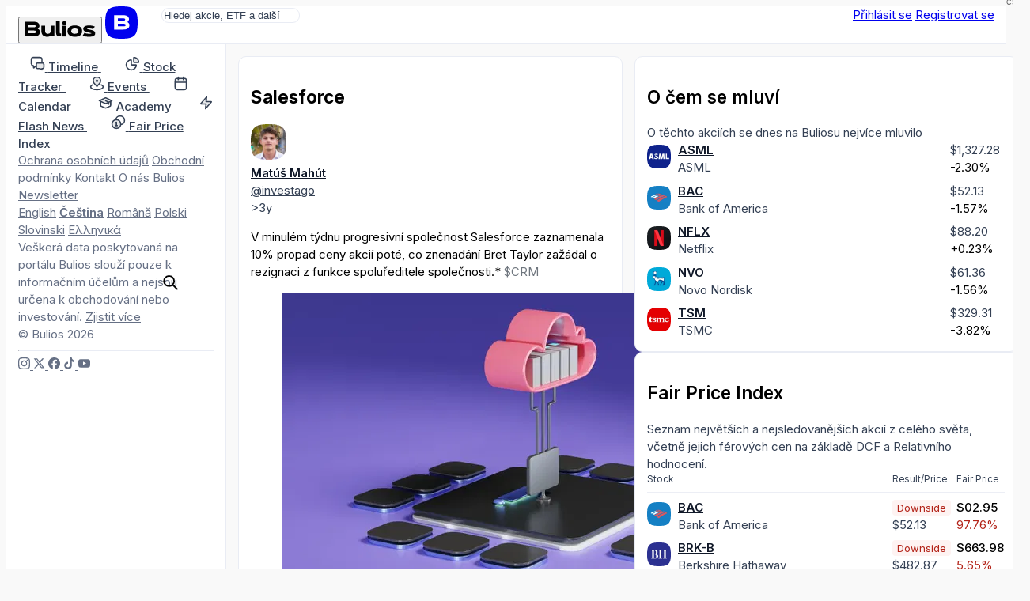

--- FILE ---
content_type: text/html; charset=utf-8
request_url: https://cs.bulios.com/status/33017-salesforce
body_size: 14928
content:
<!DOCTYPE html>
<html lang="cs">
<head>

		<link rel="canonical" href="https://cs.bulios.com/status/33017-salesforce">



	<title>Salesforce | Bulios</title>

<meta charset="utf-8">

<meta http-equiv="X-UA-Compatible" content="IE=edge,chrome=1">

<meta name="viewport" content="width=device-width, initial-scale=1">

<meta name="twitter:card" content="summary_large_image">

<meta property="og:title" content="Salesforce">

<meta name="twitter:title" content="Salesforce">

<meta name="description" content="V minulém týdnu progresivní společnost Salesforce zaznamenala 10% propad ceny akcií poté, co znenadání Bret Taylor zažádal o rezignaci z funkce spoluředitele společnosti.* CRM">

<meta property="og:description" content="V minulém týdnu progresivní společnost Salesforce zaznamenala 10% propad ceny akcií poté, co znenadání Bret Taylor zažádal o rezignaci z funkce spoluředitele společnosti.* CRM">

<meta name="twitter:description" content="V minulém týdnu progresivní společnost Salesforce zaznamenala 10% propad ceny akcií poté, co znenadání Bret Taylor zažádal o rezignaci z funkce spoluředitele společnosti.* CRM">

	
	<link rel="icon" href="https://cs.bulios.com/public/favicon/favicon.v2.ico" sizes="any">

	<link rel="icon" href="https://cs.bulios.com/public/favicon/favicon.v2.svg" type="image/svg+xml">

	<link rel="apple-touch-icon" href="https://cs.bulios.com/public/favicon/apple-touch-icon.v2.png">

	<link rel="manifest" href="https://cs.bulios.com/public/favicon/manifest.webmanifest">


	
	<meta name="theme-color" content="#0c111d">

	<meta name="msapplication-navbutton-color" content="#0c111d">

	<meta name="apple-mobile-web-app-capable" content="#0c111d">

	<meta name="apple-mobile-web-app-status-bar-style" content="#0c111d">


<meta name="twitter:site" content="&#64;buliosofficial">

	<script  nonce="l2Uu4IoLx6rxnyqdZOU4Tw=="async defer src="https://www.googletagmanager.com/gtag/js"></script>
<script nonce="l2Uu4IoLx6rxnyqdZOU4Tw==">
	window.dataLayer = window.dataLayer || [];
	function gtag() { dataLayer.push(arguments) }
	gtag('js', new Date());
	gtag('config', 'G-CW4RDJYWFH');
</script>


<meta name="image" content="https://media.bulios.com/media/statuses/inside/3ef93bd8-b8a7-4e54-8497-377f2c4a48ae.jpg">

<meta property="og:image" content="https://media.bulios.com/media/statuses/inside/3ef93bd8-b8a7-4e54-8497-377f2c4a48ae.jpg">

<meta property="og:image:url" content="https://media.bulios.com/media/statuses/inside/3ef93bd8-b8a7-4e54-8497-377f2c4a48ae.jpg">

<meta property="og:image:secure_url" content="https://media.bulios.com/media/statuses/inside/3ef93bd8-b8a7-4e54-8497-377f2c4a48ae.jpg">

<meta name="twitter:image" content="https://media.bulios.com/media/statuses/inside/3ef93bd8-b8a7-4e54-8497-377f2c4a48ae.jpg">

<meta property="og:site_name" content="Bulios">

<meta name="p:domain_verify" content="2a115fe0ce9fb5010ad9ae21a10c0a17">

<meta property="locale" content="cs_CZ">

<meta name="robots" content="index, follow, max-image-preview:large">

<meta name="author" content="Matúš Mahút">

	<script type="application/ld+json">{
    "@context": "https://schema.org",
    "@type": "NewsArticle",
    "headline": "Salesforce",
    "datePublished": "2022-12-13T15:38:07+01:00",
    "dateModified": "2022-12-13T15:38:07+01:00",
    "author": [
        {
            "@type": "Person",
            "name": "Matúš Mahút",
            "url": "https://cs.bulios.com/@investago"
        }
    ],
    "publisher": {
        "@context": "https://schema.org",
        "@type": "Organization",
        "name": "Bulios",
        "url": "https://cs.bulios.com/",
        "logo": "https://cs.bulios.com/public/images/logo/bulios-dark.png"
    },
    "image": [
        "https://media.bulios.com/media/statuses/inside/3ef93bd8-b8a7-4e54-8497-377f2c4a48ae.jpg"
    ],
    "description": "V minulém týdnu progresivní společnost Salesforce zaznamenala 10% propad ceny akcií poté, co znenadání Bret Taylor zažádal o rezignaci z funkce spoluředitele společnosti.* $CRM"
}</script>

<meta property="og:type" content="article">

<meta property="article:published_time" content="2022-12-13T15:38:07+01:00">

<meta property="article:modified_time" content="2022-12-13T15:38:07+01:00">




		<script nonce="l2Uu4IoLx6rxnyqdZOU4Tw==">
			window.channel = [];
			window.app = "eyJsYW5nIjoiY3MiLCJ1c2VyIjpudWxsfQ==";
		</script>
		<script nonce="l2Uu4IoLx6rxnyqdZOU4Tw==">
			function createGlobalVar(name) { window[name + 'DataLayer'] = window[name + 'DataLayer'] || [];
				window[name] = function () { window[name + 'DataLayer'].push(arguments); }}
			createGlobalVar('initGoogleMaps');
		</script>
		<script nonce="l2Uu4IoLx6rxnyqdZOU4Tw==" async src="https://cdn.embedly.com/widgets/platform.js"></script>
		<script nonce="l2Uu4IoLx6rxnyqdZOU4Tw==">
			window.embedly = window.embedly || function() { (window.embedly.q = window.embedly.q || []).push(arguments); };
		</script>

		<script nonce="l2Uu4IoLx6rxnyqdZOU4Tw==">window.editorLanguage = null;</script>

		<script nonce="l2Uu4IoLx6rxnyqdZOU4Tw==">(function(w,r){ w._rwq=r;w[r]=w[r]||function(){ (w[r].q=w[r].q||[]).push(arguments) } })(window,'rewardful');</script>
		<script nonce="l2Uu4IoLx6rxnyqdZOU4Tw==" async src='https://r.wdfl.co/rw.js' data-rewardful='b223f4'></script>


<link  nonce="l2Uu4IoLx6rxnyqdZOU4Tw=="rel="stylesheet" href="/public/vite/assets/theme-7d4wiqBZ.css">
<script  nonce="l2Uu4IoLx6rxnyqdZOU4Tw=="type="module" src="/public/vite/assets/app-B4VOo10J.js"></script>
<link  nonce="l2Uu4IoLx6rxnyqdZOU4Tw=="rel="stylesheet" href="/public/vite/assets/app-d_GGpVjr.css">
	<script nonce="l2Uu4IoLx6rxnyqdZOU4Tw==">
		!function(f,b,e,v,n,t,s)
		{if(f.fbq)return;n=f.fbq=function(){n.callMethod?
			n.callMethod.apply(n,arguments):n.queue.push(arguments)};
			if(!f._fbq)f._fbq=n;n.push=n;n.loaded=!0;n.version='2.0';
			n.queue=[];t=b.createElement(e);t.async=!0;
			t.src=v;s=b.getElementsByTagName(e)[0];
			s.parentNode.insertBefore(t,s)}(window, document,'script',
			'https://connect.facebook.net/en_US/fbevents.js');
		fbq('init', '1329493558219434');
		fbq('track', 'PageView');
	</script>

	<script nonce="l2Uu4IoLx6rxnyqdZOU4Tw==">
		!function(e,t,n,s,u,a){e.twq||(s=e.twq=function(){s.exe?s.exe.apply(s,arguments):s.queue.push(arguments);
		},s.version='1.1',s.queue=[],u=t.createElement(n),u.async=!0,u.src='https://static.ads-twitter.com/uwt.js',
			a=t.getElementsByTagName(n)[0],a.parentNode.insertBefore(u,a))}(window,document,'script');
		twq('config','p19g3');
	</script>
</head>
<body class="no-bulios-black cb-layout-page is-full-size">
	<noscript><img height="1" width="1" style="display:none"
				   src="https://www.facebook.com/tr?id=1329493558219434&ev=PageView&noscript=1"
	/></noscript>

		<div id="snippet--flashes">
<div class="toast__fixed toast__fixed--top" data-controller="toast">
	<div class="toast__container">
		<div class="toast__cell" data-toast-target="container" id="snippet-toast-">
		</div>
	</div>
</div>
		</div>



<div data-controller="ui--headroom" class="bg-surface">
	<div data-ui--headroom-target="sticky" class="bg-surface main-nav-container">
		<nav class="cb-layout-menu main-nav py-4">
			<aside class="content-center">
				<span class="flex-v-center gap-2">
					<a href="/" class="logo leading-none">
						<button type="button" class="relative hidden md:inline-block cursor-pointer">
<svg><use href="/public/images/icons/v1.24/logo.svg#basic"></use></svg>								<span class="lang">CS</span>
						</button>
						<span class="md:hidden mobile-logo">
							<svg viewBox="0 0 40 40" fill="none">
								<rect width="40" height="40" rx="0" fill="currentColor"></rect>
								<path d="M27.155 19.4129C28.4889 18.7338 29.2361 17.4791 29.2361 15.8607C29.2361 12.6352 26.9251 11 22.3672 11H11V28.6677H22.5598C25.1288 28.6677 27.0646 28.0843 28.3147 26.9338C29.5845 25.7652 29.8508 24.2845 29.8508 23.2478C29.8508 21.4061 28.9017 20.07 27.155 19.4129ZM15.6334 14.9279H22.4637C24.3171 14.9279 24.5667 15.6278 24.5667 16.3126C24.5667 16.9973 24.3166 17.6972 22.4637 17.6972H15.6334V14.9279ZM22.4637 24.7515H15.6334V21.5065H22.4637C23.5282 21.5065 24.242 21.6455 24.6457 21.9312C24.9831 22.1701 25.1336 22.5393 25.1336 23.1288C25.1336 23.9841 24.9296 24.7515 22.4637 24.7515Z" fill="#fff"></path>
							</svg>
						</span>
					</a>
				</span>
			</aside>
			<main class="content-center">
				<div class="hidden sm:block">
					<div class="w-full sm:relative search-bar">
<div data-component="websiteSearch" data-placeholder="s:Hledej akcie, ETF a další" data-link="s:https://bulios.com/api/search?term=x">
	<div class="relative website-search layout-max-main-width mx-auto">
		<input type="text" autocomplete="off" class="rounded w-full p-3 py-2 pl-11 sm:pr-4" placeholder="Hledej akcie, ETF a další">

		<div class="absolute left-3 ico is-lg absolute-center-y search-icon"><svg><use href="/public/images/icons/v1.24/icons.svg#search"></use></svg></div>
	</div>
</div>
					</div>
				</div>
			</main>
			<aside class="content-center justify-self-end flex items-center gap-2">
					<div class="flex gap-2">
						<a href="#modalSignIn" class="cb-button is-secondary">Přihlásit se</a>
						<a href="#modalSignUp" class="cb-button is-primary">Registrovat se</a>
					</div>
			</aside>
		</nav>
	</div>

	<div data-ui--headroom-target="observer"></div>
</div>


			<div class="cb-layout-core layout-min-height">
					<aside class="layout-padding-y" id="aside-menu">
						<nav class="side-menu-container">
							<button type="button" class="cb-close is-top-right" id="aside-menu-close"><svg><use href="/public/images/icons/v1.24/icons.svg#close"></use></svg></button>



<div class="side-menu">


	<div class="side-menu-items">
		<a href="#" onclick="document.querySelector('.side-menu-items').classList.toggle('show');return false;" translate="no" class="material-icons-round close">close</a>

			<div>


<div class="grid gap-1">
	<a href="/" class="flex items-center navigation-link">
		<span class="ico is-md"><svg><use href="/public/images/icons/v1.24/icons.svg#timeline"></use></svg></span>
		<span class="ml-2">
			<strong class="font-semibold text-md relative">Timeline</strong> 
		</span>
	</a>
	<a href="/stock-tracker" class="flex items-center navigation-link">
		<span class="ico is-md"><svg><use href="/public/images/icons/v1.24/icons.svg#stock-tracker"></use></svg></span>
		<span class="ml-2">
			<strong class="font-semibold text-md relative">Stock Tracker</strong> 
		</span>
	</a>
	<a href="/events" class="flex items-center navigation-link">
		<span class="ico is-md"><svg><use href="/public/images/icons/v1.24/icons.svg#events"></use></svg></span>
		<span class="ml-2">
			<strong class="font-semibold text-md relative">Events</strong> 
		</span>
	</a>
	<a href="/calendar/earnings" class="flex items-center navigation-link">
		<span class="ico is-md"><svg><use href="/public/images/icons/v1.24/icons.svg#calendar"></use></svg></span>
		<span class="ml-2">
			<strong class="font-semibold text-md relative">Calendar</strong> 
		</span>
	</a>
	<a href="/academy" class="flex items-center navigation-link">
		<span class="ico is-md"><svg><use href="/public/images/icons/v1.24/icons.svg#academy"></use></svg></span>
		<span class="ml-2">
			<strong class="font-semibold text-md relative">Academy</strong> 
		</span>
	</a>
	<a href="/flash-news" class="flex items-center navigation-link">
		<span class="ico is-md"><svg><use href="/public/images/icons/v1.24/icons.svg#flash-news"></use></svg></span>
		<span class="ml-2">
			<strong class="font-semibold text-md relative">Flash News</strong> 
		</span>
	</a>
	<a href="/fair-price-index" class="flex items-center navigation-link">
		<span class="ico is-md"><svg><use href="/public/images/icons/v1.24/icons.svg#fair-prices"></use></svg></span>
		<span class="ml-2">
			<strong class="font-semibold text-md relative">Fair Price Index</strong> 
		</span>
	</a>
</div>
			</div>

				<div class="mb-12"></div>
			<div>


<div class="footer-side-menu grid gap-3 text-xs">
	<div class="flex flex-wrap gap-x-2 gap-y-1">
		<a href="/public/attachments/privacy-policy-cs.pdf" rel="nofollow" class="text-neutral-light">Ochrana osobních údajů</a>
		<a href="/public/attachments/terms-of-service-cs.pdf" rel="nofollow" class="text-neutral-light">Obchodní podmínky</a>
		<a href="/contact" class="text-neutral-light">Kontakt</a>
		<a href="/contact" class="text-neutral-light">O nás</a>
		<a href="/newsletter" class="text-neutral-light">Bulios Newsletter</a>
	</div>
	<div class="flex flex-wrap gap-x-2 gap-y-1">
		<a href="https://en.bulios.com/status/33017-salesforce" class="text-neutral-light" rel="nofollow">English</a>
		<a href="/status/33017-salesforce" class="text-neutral-light" rel="nofollow"><strong>Čeština</strong></a>
		<a href="https://ro.bulios.com/status/33017-salesforce" class="text-neutral-light" rel="nofollow">Română</a>
		<a href="https://pl.bulios.com/status/33017-salesforce" class="text-neutral-light" rel="nofollow">Polski</a>
		<a href="https://sl.bulios.com/status/33017-salesforce" class="text-neutral-light" rel="nofollow">Slovinski</a>
		<a href="https://el.bulios.com/status/33017-salesforce" class="text-neutral-light" rel="nofollow">Ελληνικά</a>
	</div>
	<div class="text-neutral-light">
		Veškerá data poskytovaná na portálu Bulios slouží pouze k informačním účelům a nejsou určena k obchodování nebo investování. <a href="/public/attachments/terms-of-service-cs.pdf" class="text-neutral-light cb-link">Zjistit více</a>
	</div>
	<div class="text-neutral-light">© Bulios 2026</div>
</div>
			</div>

				<hr class="small light my-6">

		<div>
			<div class="flex items-center text-grey-dark gap-4">
				<a href="https://www.instagram.com/bulios_czsk/" rel="nofollow" target="_blank" class="text-neutral-light">
					<span class="ico"><svg><use href="/public/images/icons/v1.24/socials.svg#instagram"></use></svg></span>
				</a>
				<a href="https://twitter.com/bulios_czsk" rel="nofollow" target="_blank" class="text-neutral-light">
					<span class="ico"><svg><use href="/public/images/icons/v1.24/socials.svg#x"></use></svg></span>
				</a>
				<a href="https://www.facebook.com/BuliosCZSK/" rel="nofollow" target="_blank" class="text-neutral-light">
					<span class="ico"><svg><use href="/public/images/icons/v1.24/socials.svg#facebook"></use></svg></span>
				</a>
				<a href="https://www.tiktok.com/@buliosczsk" rel="nofollow" target="_blank" class="text-neutral-light">
					<span class="ico"><svg><use href="/public/images/icons/v1.24/socials.svg#tiktok"></use></svg></span>
				</a>
				<a href="https://www.youtube.com/channel/UCok-BVoOUAcYzurvXPxVA2Q" rel="nofollow" target="_blank" class="text-neutral-light">
					<span class="ico"><svg><use href="/public/images/icons/v1.24/socials.svg#youtube"></use></svg></span>
				</a>
			</div>
		</div>
	</div>
</div>
						</nav>
					</aside>
						<main class="cb-layout-sub layout-padding-y">
							<main>
								<div>	<div class="box">

<article>
	

<h1 class="heading-2xl mb-4">Salesforce</h1>


		<div class="mb-3">
<div class="flex justify-between items-center">

<header class="flex items-center account-post-header text-neutral truncate-flex-child">
		<div class="mr-2">

<div class="relative">
	<img src="https://media.bulios.com/media/avatars/05233610-46fa-476e-af65-f7f958c43e3c.jpeg?w=100&h=100&mode=crop&crop=faces" loading="lazy" class="avatar">
</div>
		</div>

	<div class="truncate-flex-child">
	<div class="flex items-center gap-1">
		
			<account-popover account="48250" class="font-bold">
				<a href="/@investago" class="shrink-0 text-on-surface">Matúš Mahút</a>
			</account-popover>

		





	</div>

		<div class="flex-v-center gap-1 text-xs">
	<a href="/@investago" class="text-neutral truncate">@investago</a>




		</div>
	</div>


</header>




<div class="flex items-center gap-2">
<app-tooltip content="13.12.2022 15:38"><time datetime="2022-12-13T15:38:07+01:00" class="text-sm text-neutral">&gt;3y</time></app-tooltip></div>
</div>
		</div>

		<div class="post-body">
			


<post-body embed-links="" class="prose dark:prose-invert prose-main max-w-none">
		<p>V minulém týdnu progresivní společnost Salesforce zaznamenala 10% propad ceny akcií poté, co znenadání Bret Taylor zažádal o rezignaci z funkce spoluředitele společnosti.* <a class="mention mention-ticker" data-ticker="$CRM" target="_blank" rel="nofollow">$CRM</a></p><figure class="image"><img src="https://media.bulios.com/media/statuses/inside/3ef93bd8-b8a7-4e54-8497-377f2c4a48ae.jpg?w=650" data-image="statuses/inside/3ef93bd8-b8a7-4e54-8497-377f2c4a48ae.jpg" loading="lazy" data-original="https://media.bulios.com/media/statuses/inside/3ef93bd8-b8a7-4e54-8497-377f2c4a48ae.jpg"></figure><p>Událost jako blesk z čistého nebe znejistila investory, kteří měli na následující čtvrtletí velmi optimistické výhledy. Společnost totiž vydělala 1,40 USD na akcii, čímž značně předběhla odhad FactSetu ve výši 1,22 USD. Tržby, které dosáhly 7,84 miliardy také porazily očekávání, a to o 10 milionů dolarů.</p><p>Salesforce americká cloudová společnost se sídlem v San Franciscu v Kalifornii. Je na trhu od února roku 1999 a zaměřují se v rámci cloudu například na CRM systémy, automatizaci marketingu, analytiku a vývoj aplikací.</p><p>Samotný propad stojí za tiskovou zprávou společnosti, která oznámila, že současný spoluředitel Salesforce, již zmiňovaný Bret Taylor, bude ve firmě působit pouze do 31. ledna příštího roku. Bret se hodlá připojit ke startupu. Mark Benioff tím pádem zůstane jediným ředitelem společnosti.</p><p>Na earnings call reportu Benioff zmínil, že Breta musejí nechat jít, že to chápou, ale že se jim to samozřejmě nelíbí. Také o něm řekl, že ho budou vždy vnímat jako bratra, že ho tam milují, a že tam vždy bude mít svůj domov. Také řekl, že má Bret počítat s tím, že se ho někdy v budoucnu pokusí získat zpět, a ať si nemyslí, že z toho vyvázl. Uvidíme, jak si Mark povede ve vedení společnosti sám.</p><p>* Minulá výkonnost není zárukou budoucích výsledků</p>
</post-body>

			
		</div>

		<div class="mt-2">


<div class="flex justify-between items-center">
	<div class="flex-v-center gap-3">
		<div id="snippet-detail-footerComponents-footer-likes">
			<div>
				<a href="#modalSignIn" class="ajax">
					<span class="flex-v-center gap-1 text-neutral-light">
						<span class="ico"><svg><use href="/public/images/icons/v1.24/icons.svg#like"></use></svg></span> 0
					</span>
				</a>
			</div>
		</div>
		<div class="flex items-center gap-1">
			<a href="/status/33017-salesforce#anchor-comments" class="flex-v-center gap-1 text-neutral-light">
				<span class="ico"><svg><use href="/public/images/icons/v1.24/icons.svg#comments"></use></svg></span>0
			</a>
		</div>
	</div>
	<div class="flex-v-center gap-3">




<div data-component="dropdown" data-placement="s:bottom-end" data-list="b:1">
	<slot name="trigger"><div class="flex-v-center gap-1 text-neutral-light text-sm"><svg class="ico"><use href="/public/images/icons/v1.24/icons.svg#share"></use></svg>Sdílet</div></slot>
	<template slot="content"><a href="/status/33017-salesforce?detail-footerComponents-footer-share-actionId=facebook&amp;do=detail-footerComponents-footer-share-work" rel="nofollow" class="widget-dropdown__item text-on-surface">
				<span class="flex-v-center">
					<svg class="ico"><use href="/public/images/icons/v1.24/socials.svg#facebook"></use></svg>

					<span class="text-sm ml-2">Facebook</span>
				</span>
			</a>
			<a href="/status/33017-salesforce?detail-footerComponents-footer-share-actionId=linkedIn&amp;do=detail-footerComponents-footer-share-work" rel="nofollow" class="widget-dropdown__item text-on-surface">
				<span class="flex-v-center">
					<svg class="ico"><use href="/public/images/icons/v1.24/socials.svg#linkedIn"></use></svg>

					<span class="text-sm ml-2">LinkedIn</span>
				</span>
			</a>
			<a href="/status/33017-salesforce?detail-footerComponents-footer-share-actionId=messenger&amp;do=detail-footerComponents-footer-share-work" rel="nofollow" class="widget-dropdown__item text-on-surface">
				<span class="flex-v-center">
					<svg class="ico"><use href="/public/images/icons/v1.24/socials.svg#messenger"></use></svg>

					<span class="text-sm ml-2">Messenger</span>
				</span>
			</a>
			<a href="/status/33017-salesforce?detail-footerComponents-footer-share-actionId=twitter&amp;do=detail-footerComponents-footer-share-work" rel="nofollow" class="widget-dropdown__item text-on-surface">
				<span class="flex-v-center">
					<svg class="ico"><use href="/public/images/icons/v1.24/socials.svg#x"></use></svg>

					<span class="text-sm ml-2">Twitter</span>
				</span>
			</a>
			<a href="/status/33017-salesforce?detail-footerComponents-footer-share-actionId=whatsApp&amp;do=detail-footerComponents-footer-share-work" rel="nofollow" class="widget-dropdown__item text-on-surface">
				<span class="flex-v-center">
					<svg class="ico"><use href="/public/images/icons/v1.24/socials.svg#whatsApp"></use></svg>

					<span class="text-sm ml-2">WhatsApp</span>
				</span>
			</a></template>
</div>

		<div id="snippet-detail-footerComponents-footer-bookmark">
			<div data-component="statusBookmarkAdd" data-enabled="b:1" data-categories-link="s:/status/33017-salesforce?do=detail-footerComponents-footer-bookmarkCategories" slot="children">
				<a href="#modalSignIn">
					<span class="flex-v-center gap-1 text-neutral-light">
						<span class="ico"><svg><use href="/public/images/icons/v1.24/icons.svg#bookmark"></use></svg></span>
						<span class="text-sm">Uložit</span>
					</span>
				</a>
			</div>
		</div>
	</div>
</div>


		</div>
	
</article>


			<hr class="my-3">


	<div class="text-center text-sm text-neutral-light mt-3">Buď první kdo přidá komentář!</div>
	</div>

	<div class="box mt-4 text-neutral text-center">
		Informace v tomto článku mají pouze vzdělávací charakter a neslouží jako investiční doporučení. Autoři prezentují pouze jim známá fakta a nevyvozují žádné závěry ani doporučení pro čtenáře.

		Přečtěte si naše <a class="cb-link" href="/public/attachments/terms-of-service-cs.pdf">Obchodní podmínky</a class="cb-link">
	</div>

	<script nonce="l2Uu4IoLx6rxnyqdZOU4Tw==">
		window.channel.push(['method', 'statusView', 33017, "/status/33017-salesforce?do=view"]);
	</script>

</div>
							</main>
							<aside class="is-unimportant">
									<aside>
	<div data-component="articleCardWidget" data-article="j:&#123;&quot;subject&quot;:&quot;3M | Q4 2025: Zisk roste o 9 %, mar\u017ee zp\u011bt nad 21 %&quot;,&quot;image&quot;:&quot;https:\/\/media.bulios.com\/media\/statuses\/inside\/710bceb6-c529-4500-81b9-19fcc9e8124b.png?w=550&amp;h=400&amp;mode=crop&quot;,&quot;link&quot;:&quot;https:\/\/cs.bulios.com\/status\/249996-3m-q4-2025-zisk-roste-o-9-marze-zpet-nad-21&quot;,&quot;isFree&quot;:true,&quot;tickers&quot;:[&#123;&quot;symbol&quot;:&quot;MMM&quot;,&quot;percentageChange&quot;:-0.079}]}" class="mb-4" data-box=""></div>
	<div data-component="articleCardWidget" data-article="j:&#123;&quot;subject&quot;:&quot;Kanada oto\u010dila. Tesla m\u016f\u017ee okam\u017eit\u011b vyd\u011bl\u00e1vat&quot;,&quot;image&quot;:&quot;https:\/\/media.bulios.com\/media\/statuses\/inside\/f96d04b5-c6fb-4126-8693-2b36108b4814.png?w=550&amp;h=400&amp;mode=crop&quot;,&quot;link&quot;:&quot;https:\/\/cs.bulios.com\/status\/249861-kanada-otocila-tesla-muze-okamzite-vydelavat&quot;,&quot;isFree&quot;:true,&quot;tickers&quot;:[&#123;&quot;symbol&quot;:&quot;BY6.F&quot;,&quot;percentageChange&quot;:-0.0495},&#123;&quot;symbol&quot;:&quot;NIO&quot;,&quot;percentageChange&quot;:-0.023},&#123;&quot;symbol&quot;:&quot;PSNY&quot;,&quot;percentageChange&quot;:-0.11199999999999999},&#123;&quot;symbol&quot;:&quot;TSLA&quot;,&quot;percentageChange&quot;:-0.0329}]}" class="mb-4" data-box=""></div>
	<div data-component="articleCardWidget" data-article="j:&#123;&quot;subject&quot;:&quot;Dal\u0161\u00ed zdra\u017een\u00ed Spotify: Test trp\u011blivosti p\u0159edplatitel\u016f za\u010d\u00edn\u00e1&quot;,&quot;image&quot;:&quot;https:\/\/media.bulios.com\/media\/statuses\/inside\/4c87deb8-fd00-4f59-804d-dca9a7314dd6.png?w=550&amp;h=400&amp;mode=crop&quot;,&quot;link&quot;:&quot;https:\/\/cs.bulios.com\/status\/249761-dalsi-zdrazeni-spotify-test-trpelivosti-predplatitelu-zacina&quot;,&quot;isFree&quot;:true,&quot;tickers&quot;:[&#123;&quot;symbol&quot;:&quot;SPOT&quot;,&quot;percentageChange&quot;:0.0155}]}" class="mb-4" data-box=""></div>
	<div data-component="articleCardWidget" data-article="j:&#123;&quot;subject&quot;:&quot;BlackRock | Q4 2025: \u010ctrn\u00e1ct bilion\u016f pod spr\u00e1vou a dal\u0161\u00ed zrychlen\u00ed organick\u00e9ho r\u016fstu&quot;,&quot;image&quot;:&quot;https:\/\/media.bulios.com\/media\/statuses\/inside\/4d4c2a55-c27c-4224-ae94-f164504de9b4.png?w=550&amp;h=400&amp;mode=crop&quot;,&quot;link&quot;:&quot;https:\/\/cs.bulios.com\/status\/249758-blackrock-q4-2025-ctrnact-bilionu-pod-spravou-a-dalsi-zrychleni-organickeho-rustu&quot;,&quot;isFree&quot;:true,&quot;tickers&quot;:[&#123;&quot;symbol&quot;:&quot;BLK&quot;,&quot;percentageChange&quot;:-0.048600000000000004}]}" class="mb-4" data-box=""></div>

<div class="space-y-4">

<section>

<div class="box">
	
	
	<h2 class="font-bold text-lg">O čem se mluví</h2>
	<div class="text-neutral text-sm">O těchto akciích se dnes na Buliosu nejvíce mluvilo</div>
	<div class="mt-3">
			<div class="mt-4 ticker-mention-table">
				<div class="ticker-mention-table__image">
					<ticker-popover ticker="ASML">
						<a href="/ticker/ASML">
							<img src="https://media.bulios.com/media/ticker/941287d4-e432-47ad-9ba6-1639216ee19f.png?w=100&h=100&mode=crop" class="avatar is-xs" alt="ASML">
						</a>
					</ticker-popover>
				</div>
				<div>
					<div class="truncate font-bold"><ticker-popover ticker="ASML"><a href="/ticker/ASML" class="text-on-surface">ASML</a></ticker-popover></div>
					<div class="truncate text-sm text-neutral">ASML</div>
				</div>
				<div>
<ticker-price-section ticker="ASML" price="1327.28" change="-31.29" percentage-change="-0.023" close="658.43" currency="USD" class="ticker-price-decreased text-xs">
							<ticker-price class="text-neutral">$1,327.28</ticker-price> <br>
							<ticker-percentage-change>-2.30%</ticker-percentage-change>
</ticker-price-section>
				</div>
				<div class="ticker-mention-table__star">

<span id="snippet-rightMenu-tickerMention-follower-ASML-wrapper">
	<a class="ajax" href="#modalSignIn">
	</a>
</span>
				</div>
				<div class="ticker-mention-table__image">
					<ticker-popover ticker="BAC">
						<a href="/ticker/BAC">
							<img src="https://media.bulios.com/media/ticker/c57dbf6c-3a54-46ff-8e15-249f9d62ea90.png?w=100&h=100&mode=crop" class="avatar is-xs" alt="BAC">
						</a>
					</ticker-popover>
				</div>
				<div>
					<div class="truncate font-bold"><ticker-popover ticker="BAC"><a href="/ticker/BAC" class="text-on-surface">BAC</a></ticker-popover></div>
					<div class="truncate text-sm text-neutral">Bank of America</div>
				</div>
				<div>
<ticker-price-section ticker="BAC" price="52.1345" change="-0.8305" percentage-change="-0.0157" close="46.06" currency="USD" class="ticker-price-decreased text-xs">
							<ticker-price class="text-neutral">$52.13</ticker-price> <br>
							<ticker-percentage-change>-1.57%</ticker-percentage-change>
</ticker-price-section>
				</div>
				<div class="ticker-mention-table__star">

<span id="snippet-rightMenu-tickerMention-follower-BAC-wrapper">
	<a class="ajax" href="#modalSignIn">
	</a>
</span>
				</div>
				<div class="ticker-mention-table__image">
					<ticker-popover ticker="NFLX">
						<a href="/ticker/NFLX">
							<img src="https://media.bulios.com/media/ticker/f8098c5f-57d6-44d3-9331-47db6cbc7a1d.png?w=100&h=100&mode=crop" class="avatar is-xs" alt="NFLX">
						</a>
					</ticker-popover>
				</div>
				<div>
					<div class="truncate font-bold"><ticker-popover ticker="NFLX"><a href="/ticker/NFLX" class="text-on-surface">NFLX</a></ticker-popover></div>
					<div class="truncate text-sm text-neutral">Netflix</div>
				</div>
				<div>
<ticker-price-section ticker="NFLX" price="88.205" change="0.205" percentage-change="0.0023" close="883.85" currency="USD" class="ticker-price-increased text-xs">
							<ticker-price class="text-neutral">$88.20</ticker-price> <br>
							<ticker-percentage-change>+0.23%</ticker-percentage-change>
</ticker-price-section>
				</div>
				<div class="ticker-mention-table__star">

<span id="snippet-rightMenu-tickerMention-follower-NFLX-wrapper">
	<a class="ajax" href="#modalSignIn">
	</a>
</span>
				</div>
				<div class="ticker-mention-table__image">
					<ticker-popover ticker="NVO">
						<a href="/ticker/NVO">
							<img src="https://media.bulios.com/media/ticker/cd5f8c9b-c305-4238-945b-eb2f868a0adc.png?w=100&h=100&mode=crop" class="avatar is-xs" alt="NVO">
						</a>
					</ticker-popover>
				</div>
				<div>
					<div class="truncate font-bold"><ticker-popover ticker="NVO"><a href="/ticker/NVO" class="text-on-surface">NVO</a></ticker-popover></div>
					<div class="truncate text-sm text-neutral">Novo Nordisk</div>
				</div>
				<div>
<ticker-price-section ticker="NVO" price="61.36" change="-0.97" percentage-change="-0.0156" close="105.27" currency="USD" class="ticker-price-decreased text-xs">
							<ticker-price class="text-neutral">$61.36</ticker-price> <br>
							<ticker-percentage-change>-1.56%</ticker-percentage-change>
</ticker-price-section>
				</div>
				<div class="ticker-mention-table__star">

<span id="snippet-rightMenu-tickerMention-follower-NVO-wrapper">
	<a class="ajax" href="#modalSignIn">
	</a>
</span>
				</div>
				<div class="ticker-mention-table__image">
					<ticker-popover ticker="TSM">
						<a href="/ticker/TSM">
							<img src="https://media.bulios.com/media/ticker/bfa266ce-147e-4260-aa16-6005e2153c3e.png?w=100&h=100&mode=crop" class="avatar is-xs" alt="TSM">
						</a>
					</ticker-popover>
				</div>
				<div>
					<div class="truncate font-bold"><ticker-popover ticker="TSM"><a href="/ticker/TSM" class="text-on-surface">TSM</a></ticker-popover></div>
					<div class="truncate text-sm text-neutral">TSMC</div>
				</div>
				<div>
<ticker-price-section ticker="TSM" price="329.31" change="-13.09" percentage-change="-0.0382" close="188.36" currency="USD" class="ticker-price-decreased text-xs">
							<ticker-price class="text-neutral">$329.31</ticker-price> <br>
							<ticker-percentage-change>-3.82%</ticker-percentage-change>
</ticker-price-section>
				</div>
				<div class="ticker-mention-table__star">

<span id="snippet-rightMenu-tickerMention-follower-TSM-wrapper">
	<a class="ajax" href="#modalSignIn">
	</a>
</span>
				</div>
			</div>
	</div>
</div>
</section>

<section>

<div class="box">
	
	
	<h2 class="font-bold text-lg">Fair Price Index</h2>
	<div class="text-neutral text-sm">Seznam největších a nejsledovanějších akcií z celého světa, včetně jejich férových cen na základě DCF a Relativního hodnocení.</div>
	<div class="mt-3">
			<div class="mt-4 fair-price-index-box">
				<div class="fair-price-index-box__title fair-price-index-box__title-joined">Stock</div>
				<div class="fair-price-index-box__title">Result/Price</div>
				<div class="fair-price-index-box__title">Fair Price</div>
				<div class="fair-price-index-box__divider"></div>
					<div class="fair-price-index-box__image">
						<ticker-popover ticker="BAC">
							<a href="/ticker/BAC">
								<img src="https://media.bulios.com/media/ticker/c57dbf6c-3a54-46ff-8e15-249f9d62ea90.png?w=100&h=100&mode=crop" class="avatar is-xs" alt="BAC">
							</a>
						</ticker-popover>
					</div>
					<div>
						<div class="truncate font-bold"><ticker-popover ticker="BAC"><a href="/ticker/BAC" class="text-on-surface">BAC</a></ticker-popover></div>
						<div class="truncate text-sm text-neutral">Bank of America</div>
					</div>
					<div class="text-right">
						<span class="fair-price-badge is-sm is-downside">Downside</span>
						<div>
<ticker-price-section ticker="BAC" price="52.1345" change="-0.8305" percentage-change="-0.0157" close="46.06" currency="USD" class="ticker-price-decreased text-xs">
									<ticker-price class="text-neutral">$52.13</ticker-price> <br>
</ticker-price-section>
						</div>
					</div>
					<div class="blur-sm select-none">
						<div class="font-semibold"><!-- This is a randomly generated value -->$02.95</div>
						<div class="text-negative text-sm mt-1"><!-- This is a randomly generated value -->97.76%</div>
					</div>
					<div class="fair-price-index-box__image">
						<ticker-popover ticker="BRK-B">
							<a href="/ticker/BRK-B">
								<img src="https://media.bulios.com/media/ticker/6942992f-2d21-42f7-83ba-1662ce0eed0f.png?w=100&h=100&mode=crop" class="avatar is-xs" alt="BRK-B">
							</a>
						</ticker-popover>
					</div>
					<div>
						<div class="truncate font-bold"><ticker-popover ticker="BRK-B"><a href="/ticker/BRK-B" class="text-on-surface">BRK-B</a></ticker-popover></div>
						<div class="truncate text-sm text-neutral">Berkshire Hathaway</div>
					</div>
					<div class="text-right">
						<span class="fair-price-badge is-sm is-downside">Downside</span>
						<div>
<ticker-price-section ticker="BRK-B" price="482.87" change="-10.42" percentage-change="-0.0211" close="468.83" currency="USD" class="ticker-price-decreased text-xs">
									<ticker-price class="text-neutral">$482.87</ticker-price> <br>
</ticker-price-section>
						</div>
					</div>
					<div class="blur-sm select-none">
						<div class="font-semibold"><!-- This is a randomly generated value -->$663.98</div>
						<div class="text-negative text-sm mt-1"><!-- This is a randomly generated value -->5.65%</div>
					</div>
					<div class="fair-price-index-box__image">
						<ticker-popover ticker="CVX">
							<a href="/ticker/CVX">
								<img src="https://media.bulios.com/media/ticker/8fe1c593-c0de-4b58-8da5-59e507619dfa.png?w=100&h=100&mode=crop" class="avatar is-xs" alt="CVX">
							</a>
						</ticker-popover>
					</div>
					<div>
						<div class="truncate font-bold"><ticker-popover ticker="CVX"><a href="/ticker/CVX" class="text-on-surface">CVX</a></ticker-popover></div>
						<div class="truncate text-sm text-neutral">Chevron</div>
					</div>
					<div class="text-right">
						<span class="fair-price-badge is-sm is-upside">Upside</span>
						<div>
<ticker-price-section ticker="CVX" price="166.11" change="-0.15" percentage-change="-0.0009" close="161.33" currency="USD" class="ticker-price-decreased text-xs">
									<ticker-price class="text-neutral">$166.11</ticker-price> <br>
</ticker-price-section>
						</div>
					</div>
					<div class="blur-sm select-none">
						<div class="font-semibold"><!-- This is a randomly generated value -->$203.04</div>
						<div class="text-positive text-sm mt-1"><!-- This is a randomly generated value -->75.13%</div>
					</div>
					<div class="fair-price-index-box__image">
						<ticker-popover ticker="META">
							<a href="/ticker/META">
								<img src="https://media.bulios.com/media/ticker/c393aeb6-47f3-4839-9533-2f0a49a4d3a2.png?w=100&h=100&mode=crop" class="avatar is-xs" alt="META">
							</a>
						</ticker-popover>
					</div>
					<div>
						<div class="truncate font-bold"><ticker-popover ticker="META"><a href="/ticker/META" class="text-on-surface">META</a></ticker-popover></div>
						<div class="truncate text-sm text-neutral">Meta</div>
					</div>
					<div class="text-right">
						<span class="fair-price-badge is-sm is-upside">Upside</span>
						<div>
<ticker-price-section ticker="META" price="605.36" change="-14.89" percentage-change="-0.024" close="565.52" currency="USD" class="ticker-price-decreased text-xs">
									<ticker-price class="text-neutral">$605.36</ticker-price> <br>
</ticker-price-section>
						</div>
					</div>
					<div class="blur-sm select-none">
						<div class="font-semibold"><!-- This is a randomly generated value -->$618.44</div>
						<div class="text-positive text-sm mt-1"><!-- This is a randomly generated value -->1.80%</div>
					</div>
					<div class="fair-price-index-box__image">
						<ticker-popover ticker="XOM">
							<a href="/ticker/XOM">
								<img src="https://media.bulios.com/media/ticker/b4e7934a-3a89-4a5e-87e5-ec9ce26156ae.png?w=100&h=100&mode=crop" class="avatar is-xs" alt="XOM">
							</a>
						</ticker-popover>
					</div>
					<div>
						<div class="truncate font-bold"><ticker-popover ticker="XOM"><a href="/ticker/XOM" class="text-on-surface">XOM</a></ticker-popover></div>
						<div class="truncate text-sm text-neutral">Exxon Mobil</div>
					</div>
					<div class="text-right">
						<span class="fair-price-badge is-sm is-upside">Upside</span>
						<div>
<ticker-price-section ticker="XOM" price="130.27" change="0.38" percentage-change="0.0029" close="120.32" currency="USD" class="ticker-price-increased text-xs">
									<ticker-price class="text-neutral">$130.27</ticker-price> <br>
</ticker-price-section>
						</div>
					</div>
					<div class="blur-sm select-none">
						<div class="font-semibold"><!-- This is a randomly generated value -->$925.70</div>
						<div class="text-positive text-sm mt-1"><!-- This is a randomly generated value -->66.84%</div>
					</div>
			</div>

	</div>
</div>
</section>
</div>
									</aside>
							</aside>
						</main>
			</div>

		<dialog class="w-dialog" id="modalSignIn">
			<main>

<section>
	<div class="text-sm mb-8">
		<span class="text-neutral">Ještě nemáš účet?</span>
		<a href="#modalSignUp" class="cb-link font-bold">Zaregistruj se</a>
	</div>

	<h2 class="text-2xl font-bold mb-4">Přihlášení do Buliosu</h2>

	<div class="space-y-3 text-sm">
		<a href="https://bulios.com/o-auth-sign/in?provider=google&amp;backlink=%2Fstatus%2F33017-salesforce" rel="nofollow" class="cb-button | is-secondary is-size-lg | flex items-center justify-start w-full">
			<svg role="img" viewBox="0 0 24 24" xmlns="http://www.w3.org/2000/svg"><path d="M12.48 10.92v3.28h7.84c-.24 1.84-.853 3.187-1.787 4.133-1.147 1.147-2.933 2.4-6.053 2.4-4.827 0-8.6-3.893-8.6-8.72s3.773-8.72 8.6-8.72c2.6 0 4.507 1.027 5.907 2.347l2.307-2.307C18.747 1.44 16.133 0 12.48 0 5.867 0 .307 5.387.307 12s5.56 12 12.173 12c3.573 0 6.267-1.173 8.373-3.36 2.16-2.16 2.84-5.213 2.84-7.667 0-.76-.053-1.467-.173-2.053H12.48z"></path></svg>
			Pokračovat přes Google
		</a>
		<a href="https://bulios.com/o-auth-sign/in?provider=apple&amp;backlink=%2Fstatus%2F33017-salesforce" rel="nofollow" class="cb-button | is-secondary is-size-lg | flex items-center justify-start w-full">
			<svg role="img" viewBox="0 0 24 24" xmlns="http://www.w3.org/2000/svg"><path d="M12.152 6.896c-.948 0-2.415-1.078-3.96-1.04-2.04.027-3.91 1.183-4.961 3.014-2.117 3.675-.546 9.103 1.519 12.09 1.013 1.454 2.208 3.09 3.792 3.039 1.52-.065 2.09-.987 3.935-.987 1.831 0 2.35.987 3.96.948 1.637-.026 2.676-1.48 3.676-2.948 1.156-1.688 1.636-3.325 1.662-3.415-.039-.013-3.182-1.221-3.22-4.857-.026-3.04 2.48-4.494 2.597-4.559-1.429-2.09-3.623-2.324-4.39-2.376-2-.156-3.675 1.09-4.61 1.09zM15.53 3.83c.843-1.012 1.4-2.427 1.245-3.83-1.207.052-2.662.805-3.532 1.818-.78.896-1.454 2.338-1.273 3.714 1.338.104 2.715-.688 3.559-1.701"></path></svg>
			Pokračovat přes Apple
		</a>
		<a href="https://bulios.com/o-auth-sign/in?provider=facebook&amp;backlink=%2Fstatus%2F33017-salesforce" rel="nofollow" class="cb-button | is-secondary is-size-lg | flex items-center justify-start w-full">
			<svg role="img" viewBox="0 0 24 24" xmlns="http://www.w3.org/2000/svg"><path d="M6.915 4.03c-1.968 0-3.683 1.28-4.871 3.113C.704 9.208 0 11.883 0 14.449c0 .706.07 1.369.21 1.973a6.624 6.624 0 0 0 .265.86 5.297 5.297 0 0 0 .371.761c.696 1.159 1.818 1.927 3.593 1.927 1.497 0 2.633-.671 3.965-2.444.76-1.012 1.144-1.626 2.663-4.32l.756-1.339.186-.325c.061.1.121.196.183.3l2.152 3.595c.724 1.21 1.665 2.556 2.47 3.314 1.046.987 1.992 1.22 3.06 1.22 1.075 0 1.876-.355 2.455-.843a3.743 3.743 0 0 0 .81-.973c.542-.939.861-2.127.861-3.745 0-2.72-.681-5.357-2.084-7.45-1.282-1.912-2.957-2.93-4.716-2.93-1.047 0-2.088.467-3.053 1.308-.652.57-1.257 1.29-1.82 2.05-.69-.875-1.335-1.547-1.958-2.056-1.182-.966-2.315-1.303-3.454-1.303zm10.16 2.053c1.147 0 2.188.758 2.992 1.999 1.132 1.748 1.647 4.195 1.647 6.4 0 1.548-.368 2.9-1.839 2.9-.58 0-1.027-.23-1.664-1.004-.496-.601-1.343-1.878-2.832-4.358l-.617-1.028a44.908 44.908 0 0 0-1.255-1.98c.07-.109.141-.224.211-.327 1.12-1.667 2.118-2.602 3.358-2.602zm-10.201.553c1.265 0 2.058.791 2.675 1.446.307.327.737.871 1.234 1.579l-1.02 1.566c-.757 1.163-1.882 3.017-2.837 4.338-1.191 1.649-1.81 1.817-2.486 1.817-.524 0-1.038-.237-1.383-.794-.263-.426-.464-1.13-.464-2.046 0-2.221.63-4.535 1.66-6.088.454-.687.964-1.226 1.533-1.533a2.264 2.264 0 0 1 1.088-.285z"></path></svg>
			Pokračovat přes Facebook
		</a>
		<a href="https://bulios.com/o-auth-sign/in?provider=seznam&amp;backlink=%2Fstatus%2F33017-salesforce" rel="nofollow" class="cb-button | is-secondary is-size-lg | flex items-center justify-start w-full">
			<svg width="16" height="16" viewBox="0 0 16 16" xmlns="http://www.w3.org/2000/svg"><path d="M11.006.017c-.111.038-.415.396-2.844.863-.447.072-.89.157-1.332.253-.293.062-.585.12-.873.194-.266.067-.54.127-.8.211-.252.08-.5.163-.748.258a4.78 4.78 0 00-1.33.787 4.088 4.088 0 00-.657.683 4.839 4.839 0 00-.353.574c-.1.19-.17.416-.172.634-.003.642.401 1.18.868 1.58.153.13.316.25.481.365a11.5 11.5 0 001.567.902c.56.268 1.123.525 1.693.77.54.231 1.09.427 1.647.613l.481.16c.505.168 1.02.324 1.52.507.311.113.643.22.954.361.324.147.66.294.945.505.19.14.356.314.478.517.12.2.194.429.2.663.007.224-.058.443-.178.633-.313.492-.857.828-1.382 1.051-.784.334-1.587.622-2.405.864-.466.137-.931.274-1.4.397-.472.123-.952.253-1.428.373a45.2 45.2 0 01-1.426.332 214.366 214.366 0 01-1.306.277c-.34.075-.681.149-1.024.222-.39.087-.779.17-1.168.256-.113.025-.226.056-.34.081-.1.024-.478.112-.197.095.389-.022 1.429-.113 3.65-.412.806-.134 1.614-.25 2.42-.382a42.734 42.734 0 002.995-.596 18.35 18.35 0 001.4-.38c.779-.244 2.029-.673 2.324-.802 1.13-.498 1.835-.873 2.202-1.766a2.14 2.14 0 00.145-1.012 2.307 2.307 0 00-.304-.895 3.178 3.178 0 00-.587-.683 6.39 6.39 0 00-1.369-.942 8.613 8.613 0 00-.426-.209 12.54 12.54 0 00-1.313-.526c-.678-.233-1.366-.442-2.048-.666a14.38 14.38 0 01-1.14-.423 9.046 9.046 0 01-.468-.212 7.132 7.132 0 01-.53-.288c-.214-.13-.564-.354-.466-.657.068-.217.302-.301.494-.379.177-.072.365-.123.549-.171.563-.145 1.139-.244 1.707-.366.167-.035.334-.072.501-.111.444-.104.9-.183 1.323-.352.364-.143.83-.373.965-.773.195-.584-.026-1.215-.344-1.708-.115-.176-.233-.35-.355-.523-.167-.235-.351-.456-.532-.68-.081-.101-.18-.093-.264-.067z" fill="currentColor"></path></svg>
			Pokračovat přes Seznam
		</a>
	</div>
	<hr class="is-bigger my-6">

	<div class="text-sm font-bold mb-3">Nebo použij email a heslo</div>

	<div id="snippet-login-form">

<form action="/status/33017-salesforce" method="post" id="frm-login-form" class="form-horizontal">








	<div class="form-group required"
	>

			



				<input type="email" name="name" placeholder="Email" class="form-control" id="frm-login-form-name" required data-nette-rules='[{"op":":filled","msg":": tato položka je povinná"},{"op":":email","msg":"Please enter a valid email address."}]'>





		
	</div>



	<div class="form-group required" data-controller="form--reveal-input"
	>

			



				<input type="password" name="password" placeholder="Heslo" class="form-control" data-form--reveal-input-target="input" id="frm-login-form-password" required data-nette-rules='[{"op":":filled","msg":": tato položka je povinná"}]'>





		
	</div>



	

			



				<input type="submit" name="send" class="is-cta form-control-submit ajax w-full font-bold" value="Přihlásit se">





		
	

<input type="hidden" name="_do" value="login-form-submit"></form>


	</div>

	<div class="text-sm underline text-neutral text-right mt-2">
		<a href="/lost-password" class="cb-link">Zapomenuté heslo</a>
	</div>
</section>
			</main>

			<form method="dialog">
				<button class="w-dialog__close"><svg><use href="/public/images/icons/v1.24/icons.svg#close"></use></svg></button>
			</form>
		</dialog>

		<dialog class="w-dialog is-big" id="modalSignUp">
			<div>

<section class="w-register">
	<main>
		<div class="font-semibold text-sm md:text-right mb-8"><span class="text-neutral">Už jsi členem?</span> <a href="#modalSignIn" class="cb-link">Přihlásit se</a></div>

		<h2 class="text-2xl font-extrabold">Vytvoření Bulios profilu</h2>

		<div class="font-bold text-sm mt-4 mb-3">Pokračovat přes</div>

		<div class="flex items-center gap-2 flex-wrap">
			<a href="https://bulios.com/o-auth-sign/up?provider=google&amp;backlink=%2Fstatus%2F33017-salesforce" class="cb-button is-shaped is-icon is-quaternary" rel="nofollow">
				<svg role="img" viewBox="0 0 24 24" xmlns="http://www.w3.org/2000/svg"><path d="M12.48 10.92v3.28h7.84c-.24 1.84-.853 3.187-1.787 4.133-1.147 1.147-2.933 2.4-6.053 2.4-4.827 0-8.6-3.893-8.6-8.72s3.773-8.72 8.6-8.72c2.6 0 4.507 1.027 5.907 2.347l2.307-2.307C18.747 1.44 16.133 0 12.48 0 5.867 0 .307 5.387.307 12s5.56 12 12.173 12c3.573 0 6.267-1.173 8.373-3.36 2.16-2.16 2.84-5.213 2.84-7.667 0-.76-.053-1.467-.173-2.053H12.48z"></path></svg>
			</a>
			<a href="https://bulios.com/o-auth-sign/up?provider=apple&amp;backlink=%2Fstatus%2F33017-salesforce" class="cb-button is-shaped is-quaternary" rel="nofollow">
				<svg role="img" viewBox="0 0 24 24" xmlns="http://www.w3.org/2000/svg"><path d="M12.152 6.896c-.948 0-2.415-1.078-3.96-1.04-2.04.027-3.91 1.183-4.961 3.014-2.117 3.675-.546 9.103 1.519 12.09 1.013 1.454 2.208 3.09 3.792 3.039 1.52-.065 2.09-.987 3.935-.987 1.831 0 2.35.987 3.96.948 1.637-.026 2.676-1.48 3.676-2.948 1.156-1.688 1.636-3.325 1.662-3.415-.039-.013-3.182-1.221-3.22-4.857-.026-3.04 2.48-4.494 2.597-4.559-1.429-2.09-3.623-2.324-4.39-2.376-2-.156-3.675 1.09-4.61 1.09zM15.53 3.83c.843-1.012 1.4-2.427 1.245-3.83-1.207.052-2.662.805-3.532 1.818-.78.896-1.454 2.338-1.273 3.714 1.338.104 2.715-.688 3.559-1.701"></path></svg>
			</a>
			<a href="https://bulios.com/o-auth-sign/up?provider=facebook&amp;backlink=%2Fstatus%2F33017-salesforce" class="cb-button is-shaped is-quaternary" rel="nofollow">
				<svg role="img" viewBox="0 0 24 24" xmlns="http://www.w3.org/2000/svg"><path d="M6.915 4.03c-1.968 0-3.683 1.28-4.871 3.113C.704 9.208 0 11.883 0 14.449c0 .706.07 1.369.21 1.973a6.624 6.624 0 0 0 .265.86 5.297 5.297 0 0 0 .371.761c.696 1.159 1.818 1.927 3.593 1.927 1.497 0 2.633-.671 3.965-2.444.76-1.012 1.144-1.626 2.663-4.32l.756-1.339.186-.325c.061.1.121.196.183.3l2.152 3.595c.724 1.21 1.665 2.556 2.47 3.314 1.046.987 1.992 1.22 3.06 1.22 1.075 0 1.876-.355 2.455-.843a3.743 3.743 0 0 0 .81-.973c.542-.939.861-2.127.861-3.745 0-2.72-.681-5.357-2.084-7.45-1.282-1.912-2.957-2.93-4.716-2.93-1.047 0-2.088.467-3.053 1.308-.652.57-1.257 1.29-1.82 2.05-.69-.875-1.335-1.547-1.958-2.056-1.182-.966-2.315-1.303-3.454-1.303zm10.16 2.053c1.147 0 2.188.758 2.992 1.999 1.132 1.748 1.647 4.195 1.647 6.4 0 1.548-.368 2.9-1.839 2.9-.58 0-1.027-.23-1.664-1.004-.496-.601-1.343-1.878-2.832-4.358l-.617-1.028a44.908 44.908 0 0 0-1.255-1.98c.07-.109.141-.224.211-.327 1.12-1.667 2.118-2.602 3.358-2.602zm-10.201.553c1.265 0 2.058.791 2.675 1.446.307.327.737.871 1.234 1.579l-1.02 1.566c-.757 1.163-1.882 3.017-2.837 4.338-1.191 1.649-1.81 1.817-2.486 1.817-.524 0-1.038-.237-1.383-.794-.263-.426-.464-1.13-.464-2.046 0-2.221.63-4.535 1.66-6.088.454-.687.964-1.226 1.533-1.533a2.264 2.264 0 0 1 1.088-.285z"></path></svg>
			</a>
			<a href="https://bulios.com/o-auth-sign/up?provider=seznam&amp;backlink=%2Fstatus%2F33017-salesforce" class="cb-button is-shaped is-quaternary" rel="nofollow">
				<svg width="16" height="16" viewBox="0 0 16 16" xmlns="http://www.w3.org/2000/svg"><path d="M11.006.017c-.111.038-.415.396-2.844.863-.447.072-.89.157-1.332.253-.293.062-.585.12-.873.194-.266.067-.54.127-.8.211-.252.08-.5.163-.748.258a4.78 4.78 0 00-1.33.787 4.088 4.088 0 00-.657.683 4.839 4.839 0 00-.353.574c-.1.19-.17.416-.172.634-.003.642.401 1.18.868 1.58.153.13.316.25.481.365a11.5 11.5 0 001.567.902c.56.268 1.123.525 1.693.77.54.231 1.09.427 1.647.613l.481.16c.505.168 1.02.324 1.52.507.311.113.643.22.954.361.324.147.66.294.945.505.19.14.356.314.478.517.12.2.194.429.2.663.007.224-.058.443-.178.633-.313.492-.857.828-1.382 1.051-.784.334-1.587.622-2.405.864-.466.137-.931.274-1.4.397-.472.123-.952.253-1.428.373a45.2 45.2 0 01-1.426.332 214.366 214.366 0 01-1.306.277c-.34.075-.681.149-1.024.222-.39.087-.779.17-1.168.256-.113.025-.226.056-.34.081-.1.024-.478.112-.197.095.389-.022 1.429-.113 3.65-.412.806-.134 1.614-.25 2.42-.382a42.734 42.734 0 002.995-.596 18.35 18.35 0 001.4-.38c.779-.244 2.029-.673 2.324-.802 1.13-.498 1.835-.873 2.202-1.766a2.14 2.14 0 00.145-1.012 2.307 2.307 0 00-.304-.895 3.178 3.178 0 00-.587-.683 6.39 6.39 0 00-1.369-.942 8.613 8.613 0 00-.426-.209 12.54 12.54 0 00-1.313-.526c-.678-.233-1.366-.442-2.048-.666a14.38 14.38 0 01-1.14-.423 9.046 9.046 0 01-.468-.212 7.132 7.132 0 01-.53-.288c-.214-.13-.564-.354-.466-.657.068-.217.302-.301.494-.379.177-.072.365-.123.549-.171.563-.145 1.139-.244 1.707-.366.167-.035.334-.072.501-.111.444-.104.9-.183 1.323-.352.364-.143.83-.373.965-.773.195-.584-.026-1.215-.344-1.708-.115-.176-.233-.35-.355-.523-.167-.235-.351-.456-.532-.68-.081-.101-.18-.093-.264-.067z" fill="currentColor"></path></svg>
			</a>
		</div>

		<hr class="is-bigger my-6">

		<div class="text-sm font-bold mb-3">Nebo použij email a heslo</div>

		<div id="form-registration">
			<div id="snippet-register-form">

<form action="/status/33017-salesforce" method="post" data-controller="account--sign-up-validator" data-account--sign-up-validator-placeholder-Value="PLACEHOLDER" data-account--sign-up-validator-email-Link-Value="https://cs.bulios.com/api/accounts/email-exists?email=PLACEHOLDER" data-account--sign-up-validator-nick-Link-Value="https://cs.bulios.com/api/accounts/nick-exists?nick=PLACEHOLDER" id="frm-register-form" class="form-horizontal">








	<div class="form-group required"
	>

			



				<input type="text" name="name" maxlength="120" data-account--suggest-nick-target="source" data-action="change->account--suggest-nick#suggest" placeholder="Jméno*" class="form-control" id="frm-register-form-name" required data-nette-rules='[{"op":":filled","msg":": tato položka je povinná"},{"op":":maxLength","msg":"Please enter no more than 120 characters.","arg":120}]'>





		
	</div>



	<div class="form-group required"
	>

			



				<input type="text" name="id" maxlength="120" data-account--sign-up-validator-target="email" data-account--suggest-nick-target="source" data-action="change->account--suggest-nick#suggest" placeholder="Email*" class="form-control" id="frm-register-form-id" required data-nette-rules='[{"op":":filled","msg":": tato položka je povinná"},{"op":":email","msg":"Please enter a valid email address."},{"op":":maxLength","msg":"Please enter no more than 120 characters.","arg":120}]'>





		<div><div data-account--sign-up-validator-target="emailError" class="invalid-feedback"></div></div>
	</div>



	<div class="form-group required"
	>

			



				<input type="email" name="email" placeholder="Fill with 67 or enable javascript*" data-spam="67" class="form-control" id="frm-register-form-email" required data-nette-rules='[{"op":":filled","msg":": tato položka je povinná"}]'>





		
	</div>



	<div class="form-group required"
	>

			



				<input type="text" name="nick" maxlength="60" data-account--suggest-nick-target="filler" data-account--sign-up-validator-target="nick" pattern="^[a-z0-9_]+$" placeholder="Přezdívka*" class="form-control" id="frm-register-form-nick" required data-nette-rules='[{"op":":filled","msg":": tato položka je povinná"},{"op":":maxLength","msg":"Please enter no more than 60 characters.","arg":60},{"op":":pattern","msg":"Must contains only a-z, 0-9 and _","arg":"^[a-z0-9_]+$"}]'>


			<div class="form-text"
			>
				Lze použít malé písmena, číslice a podtržítko
			</div>



		<div><div data-account--suggest-nick-target="results"></div><div data-account--sign-up-validator-target="nickError" class="invalid-feedback"></div></div>
	</div>



	<div class="form-group required" data-controller="form--reveal-input"
	>

			



				<input type="password" name="password" placeholder="Heslo*" class="form-control" data-form--reveal-input-target="input" id="frm-register-form-password" required data-nette-rules='[{"op":":filled","msg":": tato položka je povinná"},{"op":":minLength","msg":"Please enter at least 3 characters.","arg":3}]'>





		
	</div>



	<div class="form-group required"
	>

			



				<div class="form-check"><label for="frm-register-form-terms"><input type="checkbox" name="terms" class="form-check-input in-form" id="frm-register-form-terms" required data-nette-rules='[{"op":":filled","msg":"Je nutné souhlasit s ochranou osobních údajů a obchodními podmínkami"}]'>Souhlasím s <a class="cb-link" href="/public/attachments/privacy-policy-cs.pdf">ochranou osobních údajů</a> a <a class="cb-link" href="/public/attachments/terms-of-service-cs.pdf">obchodními podmínkami</a></label></div>





		
	</div>



	

			



				<input type="submit" name="send" class="is-cta w-full form-control-submit ajax" value="Registrovat se">





		
	

<input type="hidden" name="_do" value="register-form-submit"></form>


			</div>
		</div>
	</main>
	<section class="w-register__description">
		<div class="logo"><svg><use href="/public/images/icons/v1.24/logo.svg#circle"></use></svg></div>
		<h2 class="text-2xl font-bold">Proč Bulios?</h2>

		<div class="w-register__list">
			<div>
<svg><use href="/public/images/icons/v1.24/icons.svg#check-circle"></use></svg>				<p>Jedna z nejrychleji rostoucích komunit investorů v Evropě</p>
			</div>
			<div>
<svg><use href="/public/images/icons/v1.24/icons.svg#check-circle"></use></svg>				<p>Komplexní data a informace k tisícům akcií z celého světa</p>
			</div>
			<div>
<svg><use href="/public/images/icons/v1.24/icons.svg#check-circle"></use></svg>				<p>Aktuální informace z trhů i jednotlivých firem</p>
			</div>
			<div>
<svg><use href="/public/images/icons/v1.24/icons.svg#check-circle"></use></svg>				<p>Vzdělání a výměna zkušeností mezi investory</p>
			</div>
			<div>
<svg><use href="/public/images/icons/v1.24/icons.svg#check-circle"></use></svg>				<p>Férové ceny, portfolio tracker, stock screener a další nástroje</p>
			</div>
		</div>
	</section>
</section>
			</div>

			<form method="dialog">
				<button class="w-dialog__close"><svg><use href="/public/images/icons/v1.24/icons.svg#close"></use></svg></button>
			</form>
		</dialog>



<div id="cookies-bar" hidden="">
	Soubory cookie používáme ke zlepšení prohlížení na webu.

	<button type="button" class="cb-button is-tertiary is-sm" id="cookies-bar-accept">Přijmout</button>
	<button type="button" class="cb-link" id="cookies-bar-reject">Odmítnout</button>
</div>

<div id="tap-bar">
	<a href="#sideMenu">
<svg><use href="/public/images/icons/v1.24/icons.svg#menu"></use></svg>		<span>Menu</span>
	</a>
	<a href="/" data-stockbot>
<svg><use href="/public/images/icons/v1.24/icons.svg#ai"></use></svg>		<span>StockBot</span>
	</a>
	<div>
		<a href="/portfolio">
<svg><use href="/public/images/icons/v1.24/icons.svg#stock-tracker"></use></svg>			<span>Tracker</span>
		</a>
	</div>
		<a href="/black" class="is-upgrade">
<svg><use href="/public/images/icons/v1.24/icons.svg#upgrade"></use></svg>			<span>Upgrade</span>
		</a>
</div>

	<div data-component="stockBotFloatingButton" data-context="j:&#123;&quot;type&quot;:&quot;article&quot;,&quot;id&quot;:33017}"></div>

	<form method="post" id="postForm"></form>
</body>
</html>
